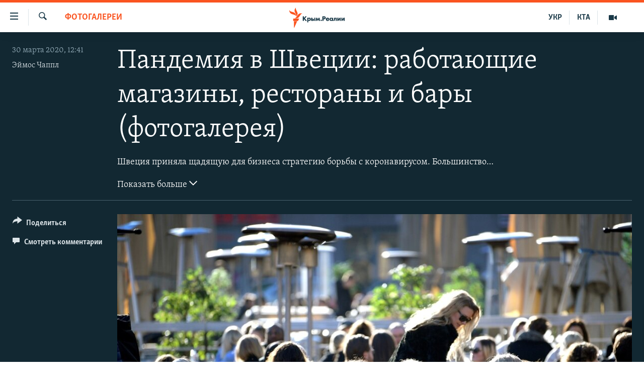

--- FILE ---
content_type: text/html; charset=utf-8
request_url: https://ru.krymr.com/a/photo-pandemiya-v-shwetsii-rabotaiushie-magazini-restorani-i-bari/30517198.html
body_size: 15466
content:

<!DOCTYPE html>
<html lang="ru" dir="ltr" class="no-js">
<head>
<link href="/Content/responsive/RFE/ru-CRI/RFE-ru-CRI.css?&amp;av=0.0.0.0&amp;cb=370" rel="stylesheet"/>
<script src="https://tags.krymr.com/rferl-pangea/prod/utag.sync.js"></script> <script type='text/javascript' src='https://www.youtube.com/iframe_api' async></script>
<link rel="manifest" href="/manifest.json">
<script type="text/javascript">
//a general 'js' detection, must be on top level in <head>, due to CSS performance
document.documentElement.className = "js";
var cacheBuster = "370";
var appBaseUrl = "/";
var imgEnhancerBreakpoints = [0, 144, 256, 408, 650, 1023, 1597];
var isLoggingEnabled = false;
var isPreviewPage = false;
var isLivePreviewPage = false;
if (!isPreviewPage) {
window.RFE = window.RFE || {};
window.RFE.cacheEnabledByParam = window.location.href.indexOf('nocache=1') === -1;
const url = new URL(window.location.href);
const params = new URLSearchParams(url.search);
// Remove the 'nocache' parameter
params.delete('nocache');
// Update the URL without the 'nocache' parameter
url.search = params.toString();
window.history.replaceState(null, '', url.toString());
} else {
window.addEventListener('load', function() {
const links = window.document.links;
for (let i = 0; i < links.length; i++) {
links[i].href = '#';
links[i].target = '_self';
}
})
}
var pwaEnabled = true;
var swCacheDisabled;
</script>
<meta charset="utf-8" />
<title>Пандемия в Швеции: работающие магазины, рестораны и бары (фотогалерея)</title>
<meta name="description" content="В стране работают многие магазины, рестораны и бары, а почти все люди имеют возможность беспрепятственно гулять по улицам." />
<meta name="keywords" content="Новости, Мультимедиа, Фотогалереи, крым реалии, пандемия, корона вирус, короновирус, COVID-19, коронавирус карантин, коронавірус вакцина, коронавірус діти, швеция коронавирус, короновірус, короновірус європа, короновирус европа, коронавірус європа, пандемія" />
<meta name="viewport" content="width=device-width, initial-scale=1.0" />
<meta http-equiv="X-UA-Compatible" content="IE=edge" />
<meta name="robots" content="max-image-preview:large"><meta name="msvalidate.01" content="06EF19F813911814478D52A8EAF58195" />
<meta name="yandex-verification" content="c6d6cc3982c8d473" />
<meta name="google-site-verification" content="iz1aMHZsBgjRN9F870HDdgr4VpDkfmIi7LiIZNcisUQ" />
<meta property="fb:pages" content="283941958441966" />
<link href="https://ru.krymr.com/a/photo-pandemiya-v-shwetsii-rabotaiushie-magazini-restorani-i-bari/30517198.html" rel="canonical" />
<meta name="apple-mobile-web-app-title" content="Крым.Реалии" />
<meta name="apple-mobile-web-app-status-bar-style" content="black" />
<meta name="apple-itunes-app" content="app-id=1561597038, app-argument=//30517198.ltr" />
<meta content="Пандемия в Швеции: работающие магазины, рестораны и бары" property="og:title" />
<meta content="В стране работают многие магазины, рестораны и бары, а почти все люди имеют возможность беспрепятственно гулять по улицам." property="og:description" />
<meta content="article" property="og:type" />
<meta content="https://ru.krymr.com/a/photo-pandemiya-v-shwetsii-rabotaiushie-magazini-restorani-i-bari/30517198.html" property="og:url" />
<meta content="Крым.Реалии" property="og:site_name" />
<meta content="https://www.facebook.com/krymrealii" property="article:publisher" />
<meta content="https://gdb.rferl.org/150d1f61-fdad-479e-8e56-2242304ca72c_w1200_h630.jpg" property="og:image" />
<meta content="1200" property="og:image:width" />
<meta content="630" property="og:image:height" />
<meta content="582979245185328" property="fb:app_id" />
<meta content="Эймос Чаппл" name="Author" />
<meta content="gallery" name="twitter:card" />
<meta content="@krymrealii" name="twitter:site" />
<meta content="https://gdb.rferl.org/150d1f61-fdad-479e-8e56-2242304ca72c_w1200_h630.jpg" name="twitter:image" />
<meta content="Пандемия в Швеции: работающие магазины, рестораны и бары" name="twitter:title" />
<meta content="В стране работают многие магазины, рестораны и бары, а почти все люди имеют возможность беспрепятственно гулять по улицам." name="twitter:description" />
<link rel="amphtml" href="https://ru.krymr.com/amp/photo-pandemiya-v-shwetsii-rabotaiushie-magazini-restorani-i-bari/30517198.html" />
<script type="application/ld+json">{"articleSection":"Фотогалереи","isAccessibleForFree":true,"headline":"Пандемия в Швеции: работающие магазины, рестораны и бары","inLanguage":"ru-CRI","keywords":"Новости, Мультимедиа, Фотогалереи, крым реалии, пандемия, корона вирус, короновирус, COVID-19, коронавирус карантин, коронавірус вакцина, коронавірус діти, швеция коронавирус, короновірус, короновірус європа, короновирус европа, коронавірус європа, пандемія","author":{"@type":"Person","url":"https://ru.krymr.com/author/эймос-чаппл/vtotqp","description":"","image":{"@type":"ImageObject"},"name":"Эймос Чаппл"},"datePublished":"2020-03-30 09:41:00Z","dateModified":"2020-03-30 11:11:17Z","publisher":{"logo":{"width":512,"height":220,"@type":"ImageObject","url":"https://ru.krymr.com/Content/responsive/RFE/ru-CRI/img/logo.png"},"@type":"NewsMediaOrganization","url":"https://ru.krymr.com","sameAs":["https://facebook.com/krymrealii","https://twitter.com/krymrealii","https://www.youtube.com/channel/UCTxc3zFdloSLhqPd6mfIMKA","https://www.instagram.com/krymrealii/","https://t.me/krymrealii","https://soundcloud.com/podcasts-krym-realii"],"name":"Крым.Реалии","alternateName":"Крым Реалии"},"@context":"https://schema.org","@type":"NewsArticle","mainEntityOfPage":"https://ru.krymr.com/a/photo-pandemiya-v-shwetsii-rabotaiushie-magazini-restorani-i-bari/30517198.html","url":"https://ru.krymr.com/a/photo-pandemiya-v-shwetsii-rabotaiushie-magazini-restorani-i-bari/30517198.html","description":"В стране работают многие магазины, рестораны и бары, а почти все люди имеют возможность беспрепятственно гулять по улицам.","image":{"width":1080,"height":608,"@type":"ImageObject","url":"https://gdb.rferl.org/150d1f61-fdad-479e-8e56-2242304ca72c_w1080_h608.jpg"},"name":"Пандемия в Швеции: работающие магазины, рестораны и бары (фотогалерея)"}</script>
<script src="/Scripts/responsive/infographics.b?v=dVbZ-Cza7s4UoO3BqYSZdbxQZVF4BOLP5EfYDs4kqEo1&amp;av=0.0.0.0&amp;cb=370"></script>
<script src="/Scripts/responsive/loader.b?v=Q26XNwrL6vJYKjqFQRDnx01Lk2pi1mRsuLEaVKMsvpA1&amp;av=0.0.0.0&amp;cb=370"></script>
<link rel="icon" type="image/svg+xml" href="/Content/responsive/RFE/img/webApp/favicon.svg" />
<link rel="alternate icon" href="/Content/responsive/RFE/img/webApp/favicon.ico" />
<link rel="mask-icon" color="#ea6903" href="/Content/responsive/RFE/img/webApp/favicon_safari.svg" />
<link rel="apple-touch-icon" sizes="152x152" href="/Content/responsive/RFE/img/webApp/ico-152x152.png" />
<link rel="apple-touch-icon" sizes="144x144" href="/Content/responsive/RFE/img/webApp/ico-144x144.png" />
<link rel="apple-touch-icon" sizes="114x114" href="/Content/responsive/RFE/img/webApp/ico-114x114.png" />
<link rel="apple-touch-icon" sizes="72x72" href="/Content/responsive/RFE/img/webApp/ico-72x72.png" />
<link rel="apple-touch-icon-precomposed" href="/Content/responsive/RFE/img/webApp/ico-57x57.png" />
<link rel="icon" sizes="192x192" href="/Content/responsive/RFE/img/webApp/ico-192x192.png" />
<link rel="icon" sizes="128x128" href="/Content/responsive/RFE/img/webApp/ico-128x128.png" />
<meta name="msapplication-TileColor" content="#ffffff" />
<meta name="msapplication-TileImage" content="/Content/responsive/RFE/img/webApp/ico-144x144.png" />
<link rel="preload" href="/Content/responsive/fonts/Skolar-Lt_Cyrl_v2.4.woff" type="font/woff" as="font" crossorigin="anonymous" />
<link rel="alternate" type="application/rss+xml" title="RFE/RL - Top Stories [RSS]" href="/api/" />
<link rel="sitemap" type="application/rss+xml" href="/sitemap.xml" />
</head>
<body class=" nav-no-loaded cc_theme pg-media pg-photoblog js-category-to-nav nojs-images ">
<script type="text/javascript" >
var analyticsData = {url:"https://ru.krymr.com/a/photo-pandemiya-v-shwetsii-rabotaiushie-magazini-restorani-i-bari/30517198.html",property_id:"507",article_uid:"30517198",page_title:"Пандемия в Швеции: работающие магазины, рестораны и бары (фотогалерея)",page_type:"photo gallery",content_type:"photo",subcontent_type:"photo gallery",last_modified:"2020-03-30 11:11:17Z",pub_datetime:"2020-03-30 09:41:00Z",pub_year:"2020",pub_month:"03",pub_day:"30",pub_hour:"09",pub_weekday:"Monday",section:"фотогалереи",english_section:"photogallery",byline:"Эймос Чаппл",categories:"news-ru,multimedia,photogallery",tags:"крым реалии;пандемия;корона вирус;короновирус;covid-19;коронавирус карантин;коронавірус вакцина;коронавірус діти;швеция коронавирус;короновірус;короновірус європа;короновирус европа;коронавірус європа;пандемія",domain:"ru.krymr.com",language:"Russian",language_service:"RFERL Crimea",platform:"web",copied:"yes",copied_article:"30513267|8|English|2020-03-27",copied_title:"Sweden Plots Controversial Course As Life Goes On Largely Unchanged Amid Pandemic",runs_js:"Yes",cms_release:"8.44.0.0.370",enviro_type:"prod",slug:"photo-pandemiya-v-shwetsii-rabotaiushie-magazini-restorani-i-bari",entity:"RFE",short_language_service:"CRI",platform_short:"W",page_name:"Пандемия в Швеции: работающие магазины, рестораны и бары (фотогалерея)"};
</script>
<noscript><iframe src="https://www.googletagmanager.com/ns.html?id=GTM-WXZBPZ" height="0" width="0" style="display:none;visibility:hidden"></iframe></noscript><script type="text/javascript" data-cookiecategory="analytics">
var gtmEventObject = Object.assign({}, analyticsData, {event: 'page_meta_ready'});window.dataLayer = window.dataLayer || [];window.dataLayer.push(gtmEventObject);
if (top.location === self.location) { //if not inside of an IFrame
var renderGtm = "true";
if (renderGtm === "true") {
(function(w,d,s,l,i){w[l]=w[l]||[];w[l].push({'gtm.start':new Date().getTime(),event:'gtm.js'});var f=d.getElementsByTagName(s)[0],j=d.createElement(s),dl=l!='dataLayer'?'&l='+l:'';j.async=true;j.src='//www.googletagmanager.com/gtm.js?id='+i+dl;f.parentNode.insertBefore(j,f);})(window,document,'script','dataLayer','GTM-WXZBPZ');
}
}
</script>
<!--Analytics tag js version start-->
<script type="text/javascript" data-cookiecategory="analytics">
var utag_data = Object.assign({}, analyticsData, {});
if(typeof(TealiumTagFrom)==='function' && typeof(TealiumTagSearchKeyword)==='function') {
var utag_from=TealiumTagFrom();var utag_searchKeyword=TealiumTagSearchKeyword();
if(utag_searchKeyword!=null && utag_searchKeyword!=='' && utag_data["search_keyword"]==null) utag_data["search_keyword"]=utag_searchKeyword;if(utag_from!=null && utag_from!=='') utag_data["from"]=TealiumTagFrom();}
if(window.top!== window.self&&utag_data.page_type==="snippet"){utag_data.page_type = 'iframe';}
try{if(window.top!==window.self&&window.self.location.hostname===window.top.location.hostname){utag_data.platform = 'self-embed';utag_data.platform_short = 'se';}}catch(e){if(window.top!==window.self&&window.self.location.search.includes("platformType=self-embed")){utag_data.platform = 'cross-promo';utag_data.platform_short = 'cp';}}
(function(a,b,c,d){ a="https://tags.krymr.com/rferl-pangea/prod/utag.js"; b=document;c="script";d=b.createElement(c);d.src=a;d.type="text/java"+c;d.async=true; a=b.getElementsByTagName(c)[0];a.parentNode.insertBefore(d,a); })();
</script>
<!--Analytics tag js version end-->
<!-- Analytics tag management NoScript -->
<noscript>
<img style="position: absolute; border: none;" src="https://ssc.krymr.com/b/ss/bbgprod,bbgentityrferl/1/G.4--NS/395852498?pageName=rfe%3acri%3aw%3aphoto%20gallery%3a%d0%9f%d0%b0%d0%bd%d0%b4%d0%b5%d0%bc%d0%b8%d1%8f%20%d0%b2%20%d0%a8%d0%b2%d0%b5%d1%86%d0%b8%d0%b8%3a%20%d1%80%d0%b0%d0%b1%d0%be%d1%82%d0%b0%d1%8e%d1%89%d0%b8%d0%b5%20%d0%bc%d0%b0%d0%b3%d0%b0%d0%b7%d0%b8%d0%bd%d1%8b%2c%20%d1%80%d0%b5%d1%81%d1%82%d0%be%d1%80%d0%b0%d0%bd%d1%8b%20%d0%b8%20%d0%b1%d0%b0%d1%80%d1%8b%20%28%d1%84%d0%be%d1%82%d0%be%d0%b3%d0%b0%d0%bb%d0%b5%d1%80%d0%b5%d1%8f%29&amp;c6=%d0%9f%d0%b0%d0%bd%d0%b4%d0%b5%d0%bc%d0%b8%d1%8f%20%d0%b2%20%d0%a8%d0%b2%d0%b5%d1%86%d0%b8%d0%b8%3a%20%d1%80%d0%b0%d0%b1%d0%be%d1%82%d0%b0%d1%8e%d1%89%d0%b8%d0%b5%20%d0%bc%d0%b0%d0%b3%d0%b0%d0%b7%d0%b8%d0%bd%d1%8b%2c%20%d1%80%d0%b5%d1%81%d1%82%d0%be%d1%80%d0%b0%d0%bd%d1%8b%20%d0%b8%20%d0%b1%d0%b0%d1%80%d1%8b%20%28%d1%84%d0%be%d1%82%d0%be%d0%b3%d0%b0%d0%bb%d0%b5%d1%80%d0%b5%d1%8f%29&amp;v36=8.44.0.0.370&amp;v6=D=c6&amp;g=https%3a%2f%2fru.krymr.com%2fa%2fphoto-pandemiya-v-shwetsii-rabotaiushie-magazini-restorani-i-bari%2f30517198.html&amp;c1=D=g&amp;v1=D=g&amp;events=event1&amp;c16=rferl%20crimea&amp;v16=D=c16&amp;c5=photogallery&amp;v5=D=c5&amp;ch=%d0%a4%d0%be%d1%82%d0%be%d0%b3%d0%b0%d0%bb%d0%b5%d1%80%d0%b5%d0%b8&amp;c15=russian&amp;v15=D=c15&amp;c4=photo&amp;v4=D=c4&amp;c14=30517198&amp;v14=D=c14&amp;v20=no&amp;c17=web&amp;v17=D=c17&amp;mcorgid=518abc7455e462b97f000101%40adobeorg&amp;server=ru.krymr.com&amp;pageType=D=c4&amp;ns=bbg&amp;v29=D=server&amp;v25=rfe&amp;v30=507&amp;v105=D=User-Agent " alt="analytics" width="1" height="1" /></noscript>
<!-- End of Analytics tag management NoScript -->
<!--*** Accessibility links - For ScreenReaders only ***-->
<section>
<div class="sr-only">
<h2>Доступность ссылки</h2>
<ul>
<li><a href="#content" data-disable-smooth-scroll="1">Вернуться к основному содержанию</a></li>
<li><a href="#navigation" data-disable-smooth-scroll="1">Вернутся к главной навигации</a></li>
<li><a href="#txtHeaderSearch" data-disable-smooth-scroll="1">Вернутся к поиску</a></li>
</ul>
</div>
</section>
<div dir="ltr">
<div id="page">
<aside>
<div class="c-lightbox overlay-modal">
<div class="c-lightbox__intro">
<h2 class="c-lightbox__intro-title"></h2>
<button class="btn btn--rounded c-lightbox__btn c-lightbox__intro-next" title="Следующий">
<span class="ico ico--rounded ico-chevron-forward"></span>
<span class="sr-only">Следующий</span>
</button>
</div>
<div class="c-lightbox__nav">
<button class="btn btn--rounded c-lightbox__btn c-lightbox__btn--close" title="Закрыть">
<span class="ico ico--rounded ico-close"></span>
<span class="sr-only">Закрыть</span>
</button>
<button class="btn btn--rounded c-lightbox__btn c-lightbox__btn--prev" title="Предыдущий">
<span class="ico ico--rounded ico-chevron-backward"></span>
<span class="sr-only">Предыдущий</span>
</button>
<button class="btn btn--rounded c-lightbox__btn c-lightbox__btn--next" title="Следующий">
<span class="ico ico--rounded ico-chevron-forward"></span>
<span class="sr-only">Следующий</span>
</button>
</div>
<div class="c-lightbox__content-wrap">
<figure class="c-lightbox__content">
<span class="c-spinner c-spinner--lightbox">
<img src="/Content/responsive/img/player-spinner.png"
alt="пожалуйста, подождите"
title="пожалуйста, подождите" />
</span>
<div class="c-lightbox__img">
<div class="thumb">
<img src="" alt="" />
</div>
</div>
<figcaption>
<div class="c-lightbox__info c-lightbox__info--foot">
<span class="c-lightbox__counter"></span>
<span class="caption c-lightbox__caption"></span>
</div>
</figcaption>
</figure>
</div>
<div class="hidden">
<div class="content-advisory__box content-advisory__box--lightbox">
<span class="content-advisory__box-text">Это фото содержит потенциально неприемлемые материалы, которые могут показаться людям неприятными или оскорбительными.</span>
<button class="btn btn--transparent content-advisory__box-btn m-t-md" value="text" type="button">
<span class="btn__text">
Нажмите, чтобы открыть
</span>
</button>
</div>
</div>
</div>
<div class="print-dialogue">
<div class="container">
<h3 class="print-dialogue__title section-head">Print Options:</h3>
<div class="print-dialogue__opts">
<ul class="print-dialogue__opt-group">
<li class="form__group form__group--checkbox">
<input class="form__check " id="checkboxImages" name="checkboxImages" type="checkbox" checked="checked" />
<label for="checkboxImages" class="form__label m-t-md">Images</label>
</li>
<li class="form__group form__group--checkbox">
<input class="form__check " id="checkboxMultimedia" name="checkboxMultimedia" type="checkbox" checked="checked" />
<label for="checkboxMultimedia" class="form__label m-t-md">Multimedia</label>
</li>
</ul>
<ul class="print-dialogue__opt-group">
<li class="form__group form__group--checkbox">
<input class="form__check " id="checkboxEmbedded" name="checkboxEmbedded" type="checkbox" checked="checked" />
<label for="checkboxEmbedded" class="form__label m-t-md">Embedded Content</label>
</li>
<li class="form__group form__group--checkbox">
<input class="form__check " id="checkboxComments" name="checkboxComments" type="checkbox" />
<label for="checkboxComments" class="form__label m-t-md"> Comments</label>
</li>
</ul>
</div>
<div class="print-dialogue__buttons">
<button class="btn btn--secondary close-button" type="button" title="Отменить">
<span class="btn__text ">Отменить</span>
</button>
<button class="btn btn-cust-print m-l-sm" type="button" title="Печать">
<span class="btn__text ">Печать</span>
</button>
</div>
</div>
</div>
<div class="ctc-message pos-fix">
<div class="ctc-message__inner">Ссылка скопирована!</div>
</div>
</aside>
<div class="hdr-20 hdr-20--big">
<div class="hdr-20__inner">
<div class="hdr-20__max pos-rel">
<div class="hdr-20__side hdr-20__side--primary d-flex">
<label data-for="main-menu-ctrl" data-switcher-trigger="true" data-switch-target="main-menu-ctrl" class="burger hdr-trigger pos-rel trans-trigger" data-trans-evt="click" data-trans-id="menu">
<span class="ico ico-close hdr-trigger__ico hdr-trigger__ico--close burger__ico burger__ico--close"></span>
<span class="ico ico-menu hdr-trigger__ico hdr-trigger__ico--open burger__ico burger__ico--open"></span>
</label>
<div class="menu-pnl pos-fix trans-target" data-switch-target="main-menu-ctrl" data-trans-id="menu">
<div class="menu-pnl__inner">
<nav class="main-nav menu-pnl__item menu-pnl__item--first">
<ul class="main-nav__list accordeon" data-analytics-tales="false" data-promo-name="link" data-location-name="nav,secnav">
<li class="main-nav__item">
<a class="main-nav__item-name main-nav__item-name--link" href="/p/6186.html" title="НОВОСТИ" data-item-name="news" >НОВОСТИ</a>
</li>
<li class="main-nav__item accordeon__item" data-switch-target="menu-item-4564">
<label class="main-nav__item-name main-nav__item-name--label accordeon__control-label" data-switcher-trigger="true" data-for="menu-item-4564">
СПЕЦПРОЕКТЫ
<span class="ico ico-chevron-down main-nav__chev"></span>
</label>
<div class="main-nav__sub-list">
<a class="main-nav__item-name main-nav__item-name--link main-nav__item-name--sub" href="https://ru.krymr.com/a/gruz-200-krym/33244443.html" title="Груз 200" >Груз 200</a>
<a class="main-nav__item-name main-nav__item-name--link main-nav__item-name--sub" href="https://www.radiosvoboda.org/a/crimea-military-bases-map/32397787.html?lang=ru" title="Карта военных объектов Крыма" >Карта военных объектов Крыма</a>
<a class="main-nav__item-name main-nav__item-name--link main-nav__item-name--sub" href="https://ru.krymr.com/p/10606.html" title="11 лет оккупации крыма. 11 историй сопротивления" >11 лет оккупации крыма. 11 историй сопротивления</a>
</div>
</li>
<li class="main-nav__item">
<a class="main-nav__item-name main-nav__item-name--link" href="/z/22224" title="ВОДА" data-item-name="crimea-water" >ВОДА</a>
</li>
<li class="main-nav__item">
<a class="main-nav__item-name main-nav__item-name--link" href="/p/7213.html" title="ИСТОРИЯ" data-item-name="history-crimea" >ИСТОРИЯ</a>
</li>
<li class="main-nav__item accordeon__item" data-switch-target="menu-item-1460">
<label class="main-nav__item-name main-nav__item-name--label accordeon__control-label" data-switcher-trigger="true" data-for="menu-item-1460">
ЕЩЕ
<span class="ico ico-chevron-down main-nav__chev"></span>
</label>
<div class="main-nav__sub-list">
<a class="main-nav__item-name main-nav__item-name--link main-nav__item-name--sub" href="/z/20287" title="Интерактив" data-item-name="v_detalyah" >Интерактив</a>
<a class="main-nav__item-name main-nav__item-name--link main-nav__item-name--sub" href="/z/19990" title="Инфографика" data-item-name="inphographics" >Инфографика</a>
<a class="main-nav__item-name main-nav__item-name--link main-nav__item-name--sub" href="https://ru.krymr.com/z/20127" title="Телепроект Крым.Реалии" >Телепроект Крым.Реалии</a>
<a class="main-nav__item-name main-nav__item-name--link main-nav__item-name--sub" href="/z/17360" title="Советы правозащитников" data-item-name="human-rights-advise" >Советы правозащитников</a>
<a class="main-nav__item-name main-nav__item-name--link main-nav__item-name--sub" href="/z/19746" title="Пропавшие без вести" data-item-name="crimea-missing" >Пропавшие без вести</a>
<a class="main-nav__item-name main-nav__item-name--link main-nav__item-name--sub" href="/a/28146624.html" title="Победителей не судят?" >Победителей не судят?</a>
<a class="main-nav__item-name main-nav__item-name--link main-nav__item-name--sub" href="/a/27575494.html" title="Крым.Непокоренный" >Крым.Непокоренный</a>
<a class="main-nav__item-name main-nav__item-name--link main-nav__item-name--sub" href="/z/17510" title="Elifbe" data-item-name="elifbe-ru" >Elifbe</a>
<a class="main-nav__item-name main-nav__item-name--link main-nav__item-name--sub" href="/z/17000" title="Украинская проблема Крыма" data-item-name="ukrainian-problems-ru" >Украинская проблема Крыма</a>
</div>
</li>
<li class="main-nav__item">
<a class="main-nav__item-name main-nav__item-name--link" href="https://www.radiosvoboda.org" title="Радіо Свобода" target="_blank" rel="noopener">Радіо Свобода</a>
</li>
<li class="main-nav__item">
<a class="main-nav__item-name main-nav__item-name--link" href="/p/8517.html" title="Как обойти блокировку" data-item-name="block" >Как обойти блокировку</a>
</li>
</ul>
</nav>
<div class="menu-pnl__item">
<a href="https://ua.krymr.com" class="menu-pnl__item-link" alt="Українською">Українською</a>
<a href="https://ktat.krymr.com" class="menu-pnl__item-link" alt="Qırımtatar">Qırımtatar</a>
</div>
<div class="menu-pnl__item menu-pnl__item--social">
<h5 class="menu-pnl__sub-head">Присоединяйтесь!</h5>
<a href="https://facebook.com/krymrealii" title="Мы в Facebook" data-analytics-text="follow_on_facebook" class="btn btn--rounded btn--social-inverted menu-pnl__btn js-social-btn btn-facebook" target="_blank" rel="noopener">
<span class="ico ico-facebook-alt ico--rounded"></span>
</a>
<a href="https://twitter.com/krymrealii" title="Мы в Twitter" data-analytics-text="follow_on_twitter" class="btn btn--rounded btn--social-inverted menu-pnl__btn js-social-btn btn-twitter" target="_blank" rel="noopener">
<span class="ico ico-twitter ico--rounded"></span>
</a>
<a href="https://www.youtube.com/channel/UCTxc3zFdloSLhqPd6mfIMKA" title="Присоединяйтесь в Youtube" data-analytics-text="follow_on_youtube" class="btn btn--rounded btn--social-inverted menu-pnl__btn js-social-btn btn-youtube" target="_blank" rel="noopener">
<span class="ico ico-youtube ico--rounded"></span>
</a>
<a href="https://www.instagram.com/krymrealii/" title="Крым.Реалии в Instagram" data-analytics-text="follow_on_instagram" class="btn btn--rounded btn--social-inverted menu-pnl__btn js-social-btn btn-instagram" target="_blank" rel="noopener">
<span class="ico ico-instagram ico--rounded"></span>
</a>
<a href="https://news.google.com/publications/CAAqBwgKMPmikQsw1uilAw" title="Follow us on Google News" data-analytics-text="follow_on_google_news" class="btn btn--rounded btn--social-inverted menu-pnl__btn js-social-btn btn-g-news" target="_blank" rel="noopener">
<span class="ico ico-google-news ico--rounded"></span>
</a>
<a href="https://t.me/krymrealii" title="Мы в Telegram" data-analytics-text="follow_on_telegram" class="btn btn--rounded btn--social-inverted menu-pnl__btn js-social-btn btn-telegram" target="_blank" rel="noopener">
<span class="ico ico-telegram ico--rounded"></span>
</a>
</div>
<div class="menu-pnl__item">
<a href="/navigation/allsites" class="menu-pnl__item-link">
<span class="ico ico-languages "></span>
Все сайты RFE/RL
</a>
</div>
</div>
</div>
<label data-for="top-search-ctrl" data-switcher-trigger="true" data-switch-target="top-search-ctrl" class="top-srch-trigger hdr-trigger">
<span class="ico ico-close hdr-trigger__ico hdr-trigger__ico--close top-srch-trigger__ico top-srch-trigger__ico--close"></span>
<span class="ico ico-search hdr-trigger__ico hdr-trigger__ico--open top-srch-trigger__ico top-srch-trigger__ico--open"></span>
</label>
<div class="srch-top srch-top--in-header" data-switch-target="top-search-ctrl">
<div class="container">
<form action="/s" class="srch-top__form srch-top__form--in-header" id="form-topSearchHeader" method="get" role="search"><label for="txtHeaderSearch" class="sr-only">Искать</label>
<input type="text" id="txtHeaderSearch" name="k" placeholder="текст для поиска..." accesskey="s" value="" class="srch-top__input analyticstag-event" onkeydown="if (event.keyCode === 13) { FireAnalyticsTagEventOnSearch('search', $dom.get('#txtHeaderSearch')[0].value) }" />
<button title="Искать" type="submit" class="btn btn--top-srch analyticstag-event" onclick="FireAnalyticsTagEventOnSearch('search', $dom.get('#txtHeaderSearch')[0].value) ">
<span class="ico ico-search"></span>
</button></form>
</div>
</div>
<a href="/" class="main-logo-link">
<img src="/Content/responsive/RFE/ru-CRI/img/logo-compact.svg" class="main-logo main-logo--comp" alt="site logo">
<img src="/Content/responsive/RFE/ru-CRI/img/logo.svg" class="main-logo main-logo--big" alt="site logo">
</a>
</div>
<div class="hdr-20__side hdr-20__side--secondary d-flex">
<a href="/z/16909" title="Мультимедиа" class="hdr-20__secondary-item" data-item-name="video">
<span class="ico ico-video hdr-20__secondary-icon"></span>
</a>
<a href="https://ktat.krymr.com/" title="КТА" class="hdr-20__secondary-item hdr-20__secondary-item--lang" data-item-name="satellite">
КТА
</a>
<a href="https://ua.krymr.com/" title="УКР" class="hdr-20__secondary-item hdr-20__secondary-item--lang" data-item-name="satellite">
УКР
</a>
<a href="/s" title="Искать" class="hdr-20__secondary-item hdr-20__secondary-item--search" data-item-name="search">
<span class="ico ico-search hdr-20__secondary-icon hdr-20__secondary-icon--search"></span>
</a>
<div class="srch-bottom">
<form action="/s" class="srch-bottom__form d-flex" id="form-bottomSearch" method="get" role="search"><label for="txtSearch" class="sr-only">Искать</label>
<input type="search" id="txtSearch" name="k" placeholder="текст для поиска..." accesskey="s" value="" class="srch-bottom__input analyticstag-event" onkeydown="if (event.keyCode === 13) { FireAnalyticsTagEventOnSearch('search', $dom.get('#txtSearch')[0].value) }" />
<button title="Искать" type="submit" class="btn btn--bottom-srch analyticstag-event" onclick="FireAnalyticsTagEventOnSearch('search', $dom.get('#txtSearch')[0].value) ">
<span class="ico ico-search"></span>
</button></form>
</div>
</div>
<img src="/Content/responsive/RFE/ru-CRI/img/logo-print.gif" class="logo-print" alt="site logo">
<img src="/Content/responsive/RFE/ru-CRI/img/logo-print_color.png" class="logo-print logo-print--color" alt="site logo">
</div>
</div>
</div>
<script>
if (document.body.className.indexOf('pg-home') > -1) {
var nav2In = document.querySelector('.hdr-20__inner');
var nav2Sec = document.querySelector('.hdr-20__side--secondary');
var secStyle = window.getComputedStyle(nav2Sec);
if (nav2In && window.pageYOffset < 150 && secStyle['position'] !== 'fixed') {
nav2In.classList.add('hdr-20__inner--big')
}
}
</script>
<div class="c-hlights c-hlights--breaking c-hlights--no-item" data-hlight-display="mobile,desktop">
<div class="c-hlights__wrap container p-0">
<div class="c-hlights__nav">
<a role="button" href="#" title="Предыдущий">
<span class="ico ico-chevron-backward m-0"></span>
<span class="sr-only">Предыдущий</span>
</a>
<a role="button" href="#" title="Следующий">
<span class="ico ico-chevron-forward m-0"></span>
<span class="sr-only">Следующий</span>
</a>
</div>
<span class="c-hlights__label">
<span class="">Новость часа</span>
<span class="switcher-trigger">
<label data-for="more-less-1" data-switcher-trigger="true" class="switcher-trigger__label switcher-trigger__label--more p-b-0" title="Показать больше">
<span class="ico ico-chevron-down"></span>
</label>
<label data-for="more-less-1" data-switcher-trigger="true" class="switcher-trigger__label switcher-trigger__label--less p-b-0" title="Скрыть">
<span class="ico ico-chevron-up"></span>
</label>
</span>
</span>
<ul class="c-hlights__items switcher-target" data-switch-target="more-less-1">
</ul>
</div>
</div> <div id="content">
<div class="media-container">
<div class="container">
<div class="hdr-container row">
<div class="col-category col-xs-12 col-md-2 pull-left"> <div class="category js-category">
<a class="" href="/z/16911">Фотогалереи</a> </div>
</div><div class="col-title col-xs-12 col-md-10 pull-right"> <h1 class="">
Пандемия в Швеции: работающие магазины, рестораны и бары (фотогалерея)
</h1>
</div><div class="col-publishing-details col-xs-12 col-sm-12 col-md-2 pull-left"> <div class="publishing-details ">
<div class="published">
<span class="date" >
<time pubdate="pubdate" datetime="2020-03-30T12:41:00+02:00">
30 марта 2020, 12:41
</time>
</span>
</div>
<div class="links">
<ul class="links__list links__list--column">
<li class="links__item">
<a class="links__item-link" href="/author/эймос-чаппл/vtotqp" title="Эймос Чаппл">Эймос Чаппл</a>
</li>
</ul>
</div>
</div>
</div><div class="col-title col-xs-12 col-md-10 pull-right content-offset"> <div id="article-content">
<div class="wsw switcher-target switcher-target--inline" data-switch-target="more-less-30517198">
Швеция приняла щадящую для бизнеса стратегию борьбы с коронавирусом. Большинство магазинов, школ, баров и ресторанов в стране остаются открытыми. Не работают средние школы и университеты. Также власти Швеции запретили митинги с участием более 50 человек.<br />
<br />
Тем временем в остальной Европе закрыты многие предприятия и заведения, а всех граждан призывают оставаться дома.<br />
<br />
В Германии запрещены собрания более двух людей, чешская полиция может оштрафовать тех, кто не носит маски, а полиция в Италии и Армении патрулирует улицы с призывом оставаться дома.
</div>
<div class="switcher-trigger ">
<label data-for="more-less-30517198" data-switcher-trigger="true" class="switcher-trigger__label switcher-trigger__label--more" title="Показать больше">
Показать больше
<span class="ico ico-chevron-down"></span>
</label>
<label data-for="more-less-30517198" data-switcher-trigger="true" class="switcher-trigger__label switcher-trigger__label--less" title="Скрыть">
Скрыть
<span class="ico ico-chevron-up"></span>
</label>
</div>
</div>
</div><div class="col-lg-12 separator"> <div class="separator">
<hr class="title-line" />
</div>
</div>
<div class="col-multimedia col-xs-12 col-md-10 pull-right">
<div id="galleryItems">
<figure class="media-pholder gallery-item js-media-expand">
<div class="img-wrap img-wrap--gallery">
<div class="thumb">
<img src="https://gdb.rferl.org/8a25b32c-387a-44ac-8fea-f22135bb2d61_w1024_q10_s.jpg" alt="Шведы на залитой солнцем открытой терассе ресторана в Стокгольме, 26 марта" class="img-wrap--gallery" />
</div>
</div>
<figcaption>
<div class="img-desc img-desc--inverted d-flex">
<span class="img-number">1</span>
<span class="caption caption--inverted">Шведы на залитой солнцем открытой терассе ресторана в Стокгольме, 26 марта</span>
</div>
</figcaption>
</figure>
<figure class="media-pholder gallery-item js-media-expand">
<div class="img-wrap img-wrap--gallery">
<div class="thumb">
<img src="https://gdb.rferl.org/6c349c35-d708-4fdb-958c-39ec950d55c6_w1024_q10_s.jpg" alt="Местные жители пьют пиво в одном из пабов в центре Стокгольма, 23 марта" class="img-wrap--gallery" />
</div>
</div>
<figcaption>
<div class="img-desc img-desc--inverted d-flex">
<span class="img-number">2</span>
<span class="caption caption--inverted">Местные жители пьют пиво в одном из пабов в центре Стокгольма, 23 марта</span>
</div>
</figcaption>
</figure>
<figure class="media-pholder gallery-item js-media-expand">
<div class="img-wrap img-wrap--gallery">
<div class="thumb">
<img src="https://gdb.rferl.org/6c5d38de-74c8-461a-932b-1ce179a1ae43_w1024_q10_s.jpg" alt="Патруль солдат Королевской гвардии Швеции возле дворца в Стокгольме, 25 марта" class="img-wrap--gallery" />
</div>
</div>
<figcaption>
<div class="img-desc img-desc--inverted d-flex">
<span class="img-number">3</span>
<span class="caption caption--inverted">Патруль солдат Королевской гвардии Швеции возле дворца в Стокгольме, 25 марта</span>
</div>
</figcaption>
</figure>
<figure class="media-pholder gallery-item js-media-expand">
<div class="img-wrap img-wrap--gallery">
<div class="thumb">
<img src="https://gdb.rferl.org/ad967024-613f-48d6-9822-f63f4a27ddbc_w1024_q10_s.jpg" alt="Пешеходный квартал с бутиками в Стокгольме, 24 марта" class="img-wrap--gallery" />
</div>
</div>
<figcaption>
<div class="img-desc img-desc--inverted d-flex">
<span class="img-number">4</span>
<span class="caption caption--inverted">Пешеходный квартал с бутиками в Стокгольме, 24 марта</span>
</div>
</figcaption>
</figure>
<figure class="media-pholder gallery-item js-media-expand">
<div class="img-wrap img-wrap--gallery">
<div class="thumb">
<img src="https://gdb.rferl.org/fae721f9-2a0b-46e0-af50-374096a92c5d_w1024_q10_s.jpg" alt="Женщина делает селфи под вишней в Стокгольме, 22 марта. Стратегия борьбы с COVID-19 в Швеции заключается в защите пожилых людей. Правительство рекомендует оставаться дома тем, кто старше 70 лет или входят в группы высокого риска. Для остальной части населения рекомендуется работать из дома, если это возможно, соблюдать дистанцию и оставаться дома при плохом самочувствии" class="img-wrap--gallery" />
</div>
</div>
<figcaption>
<div class="img-desc img-desc--inverted d-flex">
<span class="img-number">5</span>
<span class="caption caption--inverted">Женщина делает селфи под вишней в Стокгольме, 22 марта.<br />
<br />
Стратегия борьбы с COVID-19 в Швеции заключается в защите пожилых людей. Правительство рекомендует оставаться дома тем, кто старше 70 лет или входят в группы высокого риска. Для остальной части населения рекомендуется работать из дома, если это возможно, соблюдать дистанцию и оставаться дома при плохом самочувствии</span>
</div>
</figcaption>
</figure>
<figure class="media-pholder gallery-item js-media-expand">
<div class="img-wrap img-wrap--gallery">
<div class="thumb">
<img src="https://gdb.rferl.org/abb327cd-ba5b-4ef1-b01f-e8f0f8136f80_w1024_q10_s.jpg" alt="Вывеска у стокгольмского бара, 27 марта. Начальные школы правительство решило оставить открытыми. В поддержку такого решения выступил государственный&amp;nbsp;эпидемиолог Швеции Андерс Тегнелл. Он заявил, что закрытие школ будет означать, что дети будут смешиваться с большим количеством других людей, поэтому это увеличивает риск распространения инфекции, включая пожилых людей" class="img-wrap--gallery" />
</div>
</div>
<figcaption>
<div class="img-desc img-desc--inverted d-flex">
<span class="img-number">6</span>
<span class="caption caption--inverted">Вывеска у стокгольмского бара, 27 марта.<br />
<br />
Начальные школы правительство решило оставить открытыми. В поддержку такого решения выступил государственный&nbsp;эпидемиолог Швеции Андерс Тегнелл. Он заявил, что закрытие школ будет означать, что дети будут смешиваться с большим количеством других людей, поэтому это увеличивает риск распространения инфекции, включая пожилых людей</span>
</div>
</figcaption>
</figure>
<figure class="media-pholder gallery-item js-media-expand">
<div class="img-wrap img-wrap--gallery">
<div class="thumb">
<img src="https://gdb.rferl.org/321cacf1-0dca-43d3-be4b-b9ff3aeb59b5_w1024_q10_s.jpg" alt="Бар в Стокгольме, 25 марта. Некоторые эксперты в Швеции подвергли критике такой подход властей к борьбе с пандемией. Фредрик Элг, профессор вирусологии в Университете Умео (один из крупнейших в Швеции), заявил, что предпочел бы, чтобы в Стокгольме ввели карантин: &amp;laquo;Мы&amp;nbsp;&amp;ndash; практически единственная страна в мире, которая не делает все возможное, чтобы обуздать инфекцию&amp;raquo;,&amp;nbsp;&amp;ndash; сказал он" class="img-wrap--gallery" />
</div>
</div>
<figcaption>
<div class="img-desc img-desc--inverted d-flex">
<span class="img-number">7</span>
<span class="caption caption--inverted">Бар в Стокгольме, 25 марта.<br />
<br />
Некоторые эксперты в Швеции подвергли критике такой подход властей к борьбе с пандемией. Фредрик Элг, профессор вирусологии в Университете Умео (один из крупнейших в Швеции), заявил, что предпочел бы, чтобы в Стокгольме ввели карантин: &laquo;Мы&nbsp;&ndash; практически единственная страна в мире, которая не делает все возможное, чтобы обуздать инфекцию&raquo;,&nbsp;&ndash; сказал он</span>
</div>
</figcaption>
</figure>
<figure class="media-pholder gallery-item js-media-expand">
<div class="img-wrap img-wrap--gallery">
<div class="thumb">
<img src="https://gdb.rferl.org/2e01c5ba-59ae-4faa-946d-6d3bbd907f29_w1024_q10_s.jpg" alt="Ресторан в Стокгольме, 25 марта. Некоторые страны, включая Великобританию, первоначально предпочитали обойтись ограничениями сродни шведским. Но они изменили стратегию после резкого роста смертности от COVID-19" class="img-wrap--gallery" />
</div>
</div>
<figcaption>
<div class="img-desc img-desc--inverted d-flex">
<span class="img-number">8</span>
<span class="caption caption--inverted">Ресторан в Стокгольме, 25 марта.<br />
<br />
Некоторые страны, включая Великобританию, первоначально предпочитали обойтись ограничениями сродни шведским. Но они изменили стратегию после резкого роста смертности от COVID-19</span>
</div>
</figcaption>
</figure>
<figure class="media-pholder gallery-item js-media-expand">
<div class="img-wrap img-wrap--gallery">
<div class="thumb">
<img src="https://gdb.rferl.org/afb0657f-9c44-49af-b0a7-eb509e051b95_w1024_q10_s.jpg" alt="Полевой госпиталь с дополнительными койками для пациентов с COVID-19 в Гетеборге, что на западе Швеции. Из 10-миллионного населения Швеции зарегистрировано более трех тысяч случаев заболевания COVID-19, 92&amp;nbsp;&amp;ndash; со смертельным исходом. Соседняя Дания закрыла школы и многие предприятия, там запрещено собираться более 10 людям. По состоянию на 27 марта там зарегистрировано более двух тысяч случаев заболевания коронавирусом, 52 &amp;ndash; со смертельным исходом. Население Дании &amp;ndash; 5,7 миллионов человек" class="img-wrap--gallery" />
</div>
</div>
<figcaption>
<div class="img-desc img-desc--inverted d-flex">
<span class="img-number">9</span>
<span class="caption caption--inverted">Полевой госпиталь с дополнительными койками для пациентов с COVID-19 в Гетеборге, что на западе Швеции.<br />
<br />
Из 10-миллионного населения Швеции зарегистрировано более трех тысяч случаев заболевания COVID-19, 92&nbsp;&ndash; со смертельным исходом.<br />
<br />
Соседняя Дания закрыла школы и многие предприятия, там запрещено собираться более 10 людям. По состоянию на 27 марта там зарегистрировано более двух тысяч случаев заболевания коронавирусом, 52 &ndash; со смертельным исходом. Население Дании &ndash; 5,7 миллионов человек</span>
</div>
</figcaption>
</figure>
</div>
</div>
<div class="col-xs-12 col-md-2 pull-left article-share pos-rel">
<div class="share--box">
<div class="sticky-share-container" style="display:none">
<div class="container">
<a href="https://ru.krymr.com" id="logo-sticky-share">&nbsp;</a>
<div class="pg-title pg-title--sticky-share">
Пандемия в Швеции: работающие магазины, рестораны и бары (фотогалерея)
</div>
<div class="sticked-nav-actions">
<!--This part is for sticky navigation display-->
<p class="buttons link-content-sharing p-0 ">
<button class="btn btn--link btn-content-sharing p-t-0 " id="btnContentSharing" value="text" role="Button" type="" title="поделиться в других соцсетях">
<span class="ico ico-share ico--l"></span>
<span class="btn__text ">
Поделиться
</span>
</button>
</p>
<aside class="content-sharing js-content-sharing js-content-sharing--apply-sticky content-sharing--sticky"
role="complementary"
data-share-url="/a/photo-pandemiya-v-shwetsii-rabotaiushie-magazini-restorani-i-bari/30517198.html" data-share-title="Пандемия в Швеции: работающие магазины, рестораны и бары (фотогалерея)" data-share-text="В стране работают многие магазины, рестораны и бары, а почти все люди имеют возможность беспрепятственно гулять по улицам.">
<div class="content-sharing__popover">
<h6 class="content-sharing__title">Поделиться</h6>
<button href="#close" id="btnCloseSharing" class="btn btn--text-like content-sharing__close-btn">
<span class="ico ico-close ico--l"></span>
</button>
<ul class="content-sharing__list">
<li class="content-sharing__item">
<div class="ctc ">
<input type="text" class="ctc__input" readonly="readonly">
<a href="" js-href="/a/photo-pandemiya-v-shwetsii-rabotaiushie-magazini-restorani-i-bari/30517198.html" class="content-sharing__link ctc__button">
<span class="ico ico-copy-link ico--rounded ico--s"></span>
<span class="content-sharing__link-text">Копировать ссылку</span>
</a>
</div>
</li>
<li class="content-sharing__item">
<a href="https://facebook.com/sharer.php?u=%2fa%2fphoto-pandemiya-v-shwetsii-rabotaiushie-magazini-restorani-i-bari%2f30517198.html"
data-analytics-text="share_on_facebook"
title="Facebook" target="_blank"
class="content-sharing__link js-social-btn">
<span class="ico ico-facebook ico--rounded ico--s"></span>
<span class="content-sharing__link-text">Facebook</span>
</a>
</li>
<li class="content-sharing__item">
<a href="https://twitter.com/share?url=%2fa%2fphoto-pandemiya-v-shwetsii-rabotaiushie-magazini-restorani-i-bari%2f30517198.html&amp;text=%d0%9f%d0%b0%d0%bd%d0%b4%d0%b5%d0%bc%d0%b8%d1%8f+%d0%b2+%d0%a8%d0%b2%d0%b5%d1%86%d0%b8%d0%b8%3a+%d1%80%d0%b0%d0%b1%d0%be%d1%82%d0%b0%d1%8e%d1%89%d0%b8%d0%b5+%d0%bc%d0%b0%d0%b3%d0%b0%d0%b7%d0%b8%d0%bd%d1%8b%2c+%d1%80%d0%b5%d1%81%d1%82%d0%be%d1%80%d0%b0%d0%bd%d1%8b+%d0%b8+%d0%b1%d0%b0%d1%80%d1%8b"
data-analytics-text="share_on_twitter"
title="X (Twitter)" target="_blank"
class="content-sharing__link js-social-btn">
<span class="ico ico-twitter ico--rounded ico--s"></span>
<span class="content-sharing__link-text">X (Twitter)</span>
</a>
</li>
<li class="content-sharing__item">
<a href="https://telegram.me/share/url?url=%2fa%2fphoto-pandemiya-v-shwetsii-rabotaiushie-magazini-restorani-i-bari%2f30517198.html"
data-analytics-text="share_on_telegram"
title="Telegram" target="_blank"
class="content-sharing__link js-social-btn">
<span class="ico ico-telegram ico--rounded ico--s"></span>
<span class="content-sharing__link-text">Telegram</span>
</a>
</li>
<li class="content-sharing__item">
<a href="mailto:?body=%2fa%2fphoto-pandemiya-v-shwetsii-rabotaiushie-magazini-restorani-i-bari%2f30517198.html&amp;subject=Пандемия в Швеции: работающие магазины, рестораны и бары"
title="Email"
class="content-sharing__link ">
<span class="ico ico-email ico--rounded ico--s"></span>
<span class="content-sharing__link-text">Email</span>
</a>
</li>
</ul>
</div>
</aside>
</div>
</div>
</div>
<div class="links">
<p class="buttons link-content-sharing p-0 ">
<button class="btn btn--link btn-content-sharing p-t-0 " id="btnContentSharing" value="text" role="Button" type="" title="поделиться в других соцсетях">
<span class="ico ico-share ico--l"></span>
<span class="btn__text ">
Поделиться
</span>
</button>
</p>
<aside class="content-sharing js-content-sharing " role="complementary"
data-share-url="/a/photo-pandemiya-v-shwetsii-rabotaiushie-magazini-restorani-i-bari/30517198.html" data-share-title="Пандемия в Швеции: работающие магазины, рестораны и бары (фотогалерея)" data-share-text="В стране работают многие магазины, рестораны и бары, а почти все люди имеют возможность беспрепятственно гулять по улицам.">
<div class="content-sharing__popover">
<h6 class="content-sharing__title">Поделиться</h6>
<button href="#close" id="btnCloseSharing" class="btn btn--text-like content-sharing__close-btn">
<span class="ico ico-close ico--l"></span>
</button>
<ul class="content-sharing__list">
<li class="content-sharing__item">
<div class="ctc ">
<input type="text" class="ctc__input" readonly="readonly">
<a href="" js-href="/a/photo-pandemiya-v-shwetsii-rabotaiushie-magazini-restorani-i-bari/30517198.html" class="content-sharing__link ctc__button">
<span class="ico ico-copy-link ico--rounded ico--l"></span>
<span class="content-sharing__link-text">Копировать ссылку</span>
</a>
</div>
</li>
<li class="content-sharing__item">
<a href="https://facebook.com/sharer.php?u=%2fa%2fphoto-pandemiya-v-shwetsii-rabotaiushie-magazini-restorani-i-bari%2f30517198.html"
data-analytics-text="share_on_facebook"
title="Facebook" target="_blank"
class="content-sharing__link js-social-btn">
<span class="ico ico-facebook ico--rounded ico--l"></span>
<span class="content-sharing__link-text">Facebook</span>
</a>
</li>
<li class="content-sharing__item">
<a href="https://twitter.com/share?url=%2fa%2fphoto-pandemiya-v-shwetsii-rabotaiushie-magazini-restorani-i-bari%2f30517198.html&amp;text=%d0%9f%d0%b0%d0%bd%d0%b4%d0%b5%d0%bc%d0%b8%d1%8f+%d0%b2+%d0%a8%d0%b2%d0%b5%d1%86%d0%b8%d0%b8%3a+%d1%80%d0%b0%d0%b1%d0%be%d1%82%d0%b0%d1%8e%d1%89%d0%b8%d0%b5+%d0%bc%d0%b0%d0%b3%d0%b0%d0%b7%d0%b8%d0%bd%d1%8b%2c+%d1%80%d0%b5%d1%81%d1%82%d0%be%d1%80%d0%b0%d0%bd%d1%8b+%d0%b8+%d0%b1%d0%b0%d1%80%d1%8b"
data-analytics-text="share_on_twitter"
title="X (Twitter)" target="_blank"
class="content-sharing__link js-social-btn">
<span class="ico ico-twitter ico--rounded ico--l"></span>
<span class="content-sharing__link-text">X (Twitter)</span>
</a>
</li>
<li class="content-sharing__item">
<a href="https://telegram.me/share/url?url=%2fa%2fphoto-pandemiya-v-shwetsii-rabotaiushie-magazini-restorani-i-bari%2f30517198.html"
data-analytics-text="share_on_telegram"
title="Telegram" target="_blank"
class="content-sharing__link js-social-btn">
<span class="ico ico-telegram ico--rounded ico--l"></span>
<span class="content-sharing__link-text">Telegram</span>
</a>
</li>
<li class="content-sharing__item">
<a href="mailto:?body=%2fa%2fphoto-pandemiya-v-shwetsii-rabotaiushie-magazini-restorani-i-bari%2f30517198.html&amp;subject=Пандемия в Швеции: работающие магазины, рестораны и бары"
title="Email"
class="content-sharing__link ">
<span class="ico ico-email ico--rounded ico--l"></span>
<span class="content-sharing__link-text">Email</span>
</a>
</li>
</ul>
</div>
</aside>
<p class="buttons link-comments p-0">
<a href="#comments" class="btn btn--link p-t-0">
<span class="ico ico-comment"></span><span class="btn__text">
Смотреть комментарии
</span>
</a>
</p>
</div>
</div>
</div>
</div>
</div>
</div>
<div class="container" id="more-info">
<div class="body-container">
<div class="col-xs-12 col-sm-12 col-md-7 col-md-offset-2 col-lg-7 col-lg-offset-2 pull-left bottom-offset content-offset">
<div id="comments" class="comments-parent">
<div class="row">
<div class="col-xs-12">
<div class="comments comments--fb">
<h3 class="section-head">FACEBOOK КОММЕНТАРИИ:</h3>
<div class="comments-form comments-facebook">
<div class="fb-comments" data-href="http://ru.krymr.com/a/photo-pandemiya-v-shwetsii-rabotaiushie-magazini-restorani-i-bari/30517198.html" data-numposts="2" data-mobile="true"></div>
</div>
</div>
</div>
</div>
</div>
</div>
<div class="row">
<div data-lbox-embed-gallery="true">
<div data-lbox-gallery-item-src="https://gdb.rferl.org/8a25b32c-387a-44ac-8fea-f22135bb2d61_w1024_q10_s.jpg" data-lbox-gallery-item-title="Шведы на залитой солнцем открытой терассе ресторана в Стокгольме, 26 марта" data-lbox-gallery-item-advisory="false"></div>
<div data-lbox-gallery-item-src="https://gdb.rferl.org/6c349c35-d708-4fdb-958c-39ec950d55c6_w1024_q10_s.jpg" data-lbox-gallery-item-title="Местные жители пьют пиво в одном из пабов в центре Стокгольма, 23 марта" data-lbox-gallery-item-advisory="false"></div>
<div data-lbox-gallery-item-src="https://gdb.rferl.org/6c5d38de-74c8-461a-932b-1ce179a1ae43_w1024_q10_s.jpg" data-lbox-gallery-item-title="Патруль солдат Королевской гвардии Швеции возле дворца в Стокгольме, 25 марта" data-lbox-gallery-item-advisory="false"></div>
<div data-lbox-gallery-item-src="https://gdb.rferl.org/ad967024-613f-48d6-9822-f63f4a27ddbc_w1024_q10_s.jpg" data-lbox-gallery-item-title="Пешеходный квартал с бутиками в Стокгольме, 24 марта" data-lbox-gallery-item-advisory="false"></div>
<div data-lbox-gallery-item-src="https://gdb.rferl.org/fae721f9-2a0b-46e0-af50-374096a92c5d_w1024_q10_s.jpg" data-lbox-gallery-item-title="Женщина делает селфи под вишней в Стокгольме, 22 марта.&lt;br /&gt;
&lt;br /&gt;
Стратегия борьбы с COVID-19 в Швеции заключается в защите пожилых людей. Правительство рекомендует оставаться дома тем, кто старше 70 лет или входят в группы высокого риска. Для остальной части населения рекомендуется работать из дома, если это возможно, соблюдать дистанцию и оставаться дома при плохом самочувствии" data-lbox-gallery-item-advisory="false"></div>
<div data-lbox-gallery-item-src="https://gdb.rferl.org/abb327cd-ba5b-4ef1-b01f-e8f0f8136f80_w1024_q10_s.jpg" data-lbox-gallery-item-title="Вывеска у стокгольмского бара, 27 марта.&lt;br /&gt;
&lt;br /&gt;
Начальные школы правительство решило оставить открытыми. В поддержку такого решения выступил государственный&amp;nbsp;эпидемиолог Швеции Андерс Тегнелл. Он заявил, что закрытие школ будет означать, что дети будут смешиваться с большим количеством других людей, поэтому это увеличивает риск распространения инфекции, включая пожилых людей" data-lbox-gallery-item-advisory="false"></div>
<div data-lbox-gallery-item-src="https://gdb.rferl.org/321cacf1-0dca-43d3-be4b-b9ff3aeb59b5_w1024_q10_s.jpg" data-lbox-gallery-item-title="Бар в Стокгольме, 25 марта.&lt;br /&gt;
&lt;br /&gt;
Некоторые эксперты в Швеции подвергли критике такой подход властей к борьбе с пандемией. Фредрик Элг, профессор вирусологии в Университете Умео (один из крупнейших в Швеции), заявил, что предпочел бы, чтобы в Стокгольме ввели карантин: &amp;laquo;Мы&amp;nbsp;&amp;ndash; практически единственная страна в мире, которая не делает все возможное, чтобы обуздать инфекцию&amp;raquo;,&amp;nbsp;&amp;ndash; сказал он" data-lbox-gallery-item-advisory="false"></div>
<div data-lbox-gallery-item-src="https://gdb.rferl.org/2e01c5ba-59ae-4faa-946d-6d3bbd907f29_w1024_q10_s.jpg" data-lbox-gallery-item-title="Ресторан в Стокгольме, 25 марта.&lt;br /&gt;
&lt;br /&gt;
Некоторые страны, включая Великобританию, первоначально предпочитали обойтись ограничениями сродни шведским. Но они изменили стратегию после резкого роста смертности от COVID-19" data-lbox-gallery-item-advisory="false"></div>
<div data-lbox-gallery-item-src="https://gdb.rferl.org/afb0657f-9c44-49af-b0a7-eb509e051b95_w1024_q10_s.jpg" data-lbox-gallery-item-title="Полевой госпиталь с дополнительными койками для пациентов с COVID-19 в Гетеборге, что на западе Швеции.&lt;br /&gt;
&lt;br /&gt;
Из 10-миллионного населения Швеции зарегистрировано более трех тысяч случаев заболевания COVID-19, 92&amp;nbsp;&amp;ndash; со смертельным исходом.&lt;br /&gt;
&lt;br /&gt;
Соседняя Дания закрыла школы и многие предприятия, там запрещено собираться более 10 людям. По состоянию на 27 марта там зарегистрировано более двух тысяч случаев заболевания коронавирусом, 52 &amp;ndash; со смертельным исходом. Население Дании &amp;ndash; 5,7 миллионов человек" data-lbox-gallery-item-advisory="false"></div>
</div>
<div class="col-xs-12 col-md-3 pull-right"> <div class="media-block-wrap">
<h2 class="section-head">ПО ТЕМЕ</h2>
<div class="row">
<ul>
<li class="col-xs-12 col-sm-6 col-md-12 col-lg-12 mb-grid">
<div class="media-block ">
<a href="/a/photo-krymskoye-photo-dnya/30509210.html" class="img-wrap img-wrap--t-spac img-wrap--size-4 img-wrap--float" title="Крымское фото дня">
<div class="thumb thumb16_9">
<noscript class="nojs-img">
<img src="https://gdb.rferl.org/5f38e62f-fa65-4148-8865-fee1c02f1eaf_w100_r1.jpg" alt="Изображение 16x9" />
</noscript>
<img data-src="https://gdb.rferl.org/5f38e62f-fa65-4148-8865-fee1c02f1eaf_w33_r1.jpg" src="" alt="Изображение 16x9" class=""/>
</div>
<span class="ico ico-gallery ico--media-type"></span>
</a>
<div class="media-block__content media-block__content--h">
<a href="/a/photo-krymskoye-photo-dnya/30509210.html">
<h4 class="media-block__title media-block__title--size-4" title="Крымское фото дня">
Крымское фото дня
</h4>
</a>
</div>
</div>
</li>
<li class="col-xs-12 col-sm-6 col-md-12 col-lg-12 mb-grid">
<div class="media-block ">
<a href="/a/photo-coronavirus-v-prage-opustevshie-ulitsy-i-ludy-v-maskakh/30510741.html" class="img-wrap img-wrap--t-spac img-wrap--size-4 img-wrap--float" title="Коронавирус в Праге: опустевшие улицы и люди в масках">
<div class="thumb thumb16_9">
<noscript class="nojs-img">
<img src="https://gdb.rferl.org/8e3775f7-d10f-4019-9550-65685c9e4667_cx0_cy8_cw0_w100_r1.jpg" alt="Изображение 16x9" />
</noscript>
<img data-src="https://gdb.rferl.org/8e3775f7-d10f-4019-9550-65685c9e4667_cx0_cy8_cw0_w33_r1.jpg" src="" alt="Изображение 16x9" class=""/>
</div>
<span class="ico ico-gallery ico--media-type"></span>
</a>
<div class="media-block__content media-block__content--h">
<a href="/a/photo-coronavirus-v-prage-opustevshie-ulitsy-i-ludy-v-maskakh/30510741.html">
<h4 class="media-block__title media-block__title--size-4" title="Коронавирус в Праге: опустевшие улицы и люди в масках">
Коронавирус в Праге: опустевшие улицы и люди в масках
</h4>
</a>
</div>
</div>
</li>
<li class="col-xs-12 col-sm-6 col-md-12 col-lg-12 mb-grid">
<div class="media-block ">
<a href="/a/photo-kak-v-krymu-protivostoyat-pandemii/30509457.html" class="img-wrap img-wrap--t-spac img-wrap--size-4 img-wrap--float" title="Как в Крыму противостоят COVID-19">
<div class="thumb thumb16_9">
<noscript class="nojs-img">
<img src="https://gdb.rferl.org/7c17f9dd-d179-4d0a-a95a-8a2190219521_w100_r1.jpg" alt="Изображение 16x9" />
</noscript>
<img data-src="https://gdb.rferl.org/7c17f9dd-d179-4d0a-a95a-8a2190219521_w33_r1.jpg" src="" alt="Изображение 16x9" class=""/>
</div>
<span class="ico ico-gallery ico--media-type"></span>
</a>
<div class="media-block__content media-block__content--h">
<a href="/a/photo-kak-v-krymu-protivostoyat-pandemii/30509457.html">
<h4 class="media-block__title media-block__title--size-4" title="Как в Крыму противостоят COVID-19">
Как в Крыму противостоят COVID-19
</h4>
</a>
</div>
</div>
</li>
</ul>
</div>
</div>
</div><div class="col-xs-12 col-md-7 col-md-offset-2 pull-left"> <div class="content-offset">
<div class="category-menu media-block-wrap">
<h3 class="section-head">Категории</h3>
<ul>
<li class="category">
<span class="category-link">
<span class="ico ico-chevron-down pull-right"></span>
<strong>ОБРАТИ ВНИМАНИЕ</strong>
</span>
<div class="row">
<div class="items col-xs-12 collapsed">
<div class="row">
<ul>
<li class="col-xs-6 col-sm-4 col-md-4 col-lg-4">
<div class="media-block with-category">
<a href="/a/video-vrachi-v-armianske-skrivayut-diagnozi/29573177.html" class="img-wrap img-wrap--t-spac img-wrap--size-4" title="Врачи в Армянске скрывают диагнозы?">
<div class="thumb thumb16_9">
<noscript class="nojs-img">
<img src="https://gdb.rferl.org/c388eb16-9585-4f45-9407-52659d0e9782_w160_r1.jpg" alt="Врачи в Армянске скрывают диагнозы? (видео)" />
</noscript>
<img data-src="https://gdb.rferl.org/c388eb16-9585-4f45-9407-52659d0e9782_w33_r1.jpg" src="" alt="Врачи в Армянске скрывают диагнозы? (видео)" class=""/>
</div>
<span class="ico ico-video ico--media-type"></span>
</a>
<div class="media-block__content">
<a href="/a/video-vrachi-v-armianske-skrivayut-diagnozi/29573177.html">
<h4 class="media-block__title media-block__title--size-4" title="Врачи в Армянске скрывают диагнозы?">
Врачи в Армянске скрывают диагнозы?
</h4>
</a>
</div>
</div>
</li>
<li class="col-xs-6 col-sm-4 col-md-4 col-lg-4">
<div class="media-block with-category">
<a href="/a/video-makkeyn-smert-senatora/29453903.html" class="img-wrap img-wrap--t-spac img-wrap--size-4" title="Вы знали о людях, которых убил Путин? – Маккейн в Сенате">
<div class="thumb thumb16_9">
<noscript class="nojs-img">
<img src="https://gdb.rferl.org/fed7c47b-b162-4af3-a766-802212527378_w160_r1.jpg" alt="Вы знали о людях, которых убил Путин? – Маккейн в Сенате (видео)" />
</noscript>
<img data-src="https://gdb.rferl.org/fed7c47b-b162-4af3-a766-802212527378_w33_r1.jpg" src="" alt="Вы знали о людях, которых убил Путин? – Маккейн в Сенате (видео)" class=""/>
</div>
<span class="ico ico-video ico--media-type"></span>
</a>
<div class="media-block__content">
<a href="/a/video-makkeyn-smert-senatora/29453903.html">
<h4 class="media-block__title media-block__title--size-4" title="Вы знали о людях, которых убил Путин? – Маккейн в Сенате">
Вы знали о людях, которых убил Путин? – Маккейн в Сенате
</h4>
</a>
</div>
</div>
</li>
<li class="col-xs-6 col-sm-4 col-md-4 col-lg-4">
<div class="media-block with-category">
<a href="/a/video/29413412.html" class="img-wrap img-wrap--t-spac img-wrap--size-4" title="Павел Казарин: Война на аутсорсе">
<div class="thumb thumb16_9">
<noscript class="nojs-img">
<img src="https://gdb.rferl.org/74173bca-3cc2-43a9-83cb-f5ab1f6543d9_w160_r1.jpg" alt="Павел Казарин: Война на аутсорсе (видео)" />
</noscript>
<img data-src="https://gdb.rferl.org/74173bca-3cc2-43a9-83cb-f5ab1f6543d9_w33_r1.jpg" src="" alt="Павел Казарин: Война на аутсорсе (видео)" class=""/>
</div>
<span class="ico ico-video ico--media-type"></span>
</a>
<div class="media-block__content">
<a href="/a/video/29413412.html">
<h4 class="media-block__title media-block__title--size-4" title="Павел Казарин: Война на аутсорсе">
Павел Казарин: Война на аутсорсе
</h4>
</a>
</div>
</div>
</li>
</ul>
</div>
<a class="link-more" href="/z/16984">Далее</a>
</div>
</div>
</li>
</ul>
</div>
</div>
</div>
</div>
</div>
</div>
<div class="container">
<div class="row">
<div class="col-xs-12 col-sm-12 col-md-12 col-lg-12">
<div class="slide-in-wg suspended" data-cookie-id="wgt-61228-2932606">
<div class="wg-hiding-area">
<span class="ico ico-arrow-right"></span>
<div class="media-block-wrap">
<h2 class="section-head">Recommended</h2>
<div class="row">
<ul>
<li class="col-xs-12 col-sm-12 col-md-12 col-lg-12 mb-grid">
<div class="media-block ">
<a href="/mobilnoye-prilozheniye" class="img-wrap img-wrap--t-spac img-wrap--size-4 img-wrap--float" title="Скачай приложение Крым.Реалии">
<div class="thumb thumb16_9">
<noscript class="nojs-img">
<img src="https://gdb.rferl.org/ef3828a4-4332-4019-b9cb-31a40e414c81_w100_r1.jpg" alt="ILLUSTRATION – RFE/RL Application, Crimea.Realities" />
</noscript>
<img data-src="https://gdb.rferl.org/ef3828a4-4332-4019-b9cb-31a40e414c81_w33_r1.jpg" src="" alt="ILLUSTRATION – RFE/RL Application, Crimea.Realities" class=""/>
</div>
</a>
<div class="media-block__content media-block__content--h">
<span class="category category--mb category--size-4" >Что происходит в Крыму?</span>
<a href="/mobilnoye-prilozheniye">
<h4 class="media-block__title media-block__title--size-4" title="Скачай приложение Крым.Реалии">
Скачай приложение Крым.Реалии
</h4>
</a>
</div>
</div>
</li>
</ul>
</div>
</div>
</div>
</div>
</div>
</div>
</div>
<a class="btn pos-abs p-0 lazy-scroll-load" data-ajax="true" data-ajax-mode="replace" data-ajax-update="#ymla-section" data-ajax-url="/part/section/5/9452" href="/p/9452.html" loadonce="true" title="ЧИТАЙТЕ ТАКЖЕ:">​</a> <div id="ymla-section" class="clear ymla-section"></div>
</div>
<footer role="contentinfo">
<div id="foot" class="foot">
<div class="container">
<div class="foot-nav collapsed" id="foot-nav">
<div class="menu">
<ul class="items">
<li class="socials block-socials">
<span class="handler" id="socials-handler">
Присоединяйтесь!
</span>
<div class="inner">
<ul class="subitems follow">
<li>
<a href="https://facebook.com/krymrealii" title="Мы в Facebook" data-analytics-text="follow_on_facebook" class="btn btn--rounded js-social-btn btn-facebook" target="_blank" rel="noopener">
<span class="ico ico-facebook-alt ico--rounded"></span>
</a>
</li>
<li>
<a href="https://twitter.com/krymrealii" title="Мы в Twitter" data-analytics-text="follow_on_twitter" class="btn btn--rounded js-social-btn btn-twitter" target="_blank" rel="noopener">
<span class="ico ico-twitter ico--rounded"></span>
</a>
</li>
<li>
<a href="https://www.youtube.com/channel/UCTxc3zFdloSLhqPd6mfIMKA" title="Присоединяйтесь в Youtube" data-analytics-text="follow_on_youtube" class="btn btn--rounded js-social-btn btn-youtube" target="_blank" rel="noopener">
<span class="ico ico-youtube ico--rounded"></span>
</a>
</li>
<li>
<a href="https://www.instagram.com/krymrealii/" title="Крым.Реалии в Instagram" data-analytics-text="follow_on_instagram" class="btn btn--rounded js-social-btn btn-instagram" target="_blank" rel="noopener">
<span class="ico ico-instagram ico--rounded"></span>
</a>
</li>
<li>
<a href="https://news.google.com/publications/CAAqBwgKMPmikQsw1uilAw" title="Follow us on Google News" data-analytics-text="follow_on_google_news" class="btn btn--rounded js-social-btn btn-g-news" target="_blank" rel="noopener">
<span class="ico ico-google-news ico--rounded"></span>
</a>
</li>
<li>
<a href="https://t.me/krymrealii" title="Мы в Telegram" data-analytics-text="follow_on_telegram" class="btn btn--rounded js-social-btn btn-telegram" target="_blank" rel="noopener">
<span class="ico ico-telegram ico--rounded"></span>
</a>
</li>
<li>
<a href="https://soundcloud.com/podcasts-krym-realii" title="Мы на SoundCloud" data-analytics-text="follow_on_soundcloud" class="btn btn--rounded js-social-btn btn-soundcloud" target="_blank" rel="noopener">
<span class="ico ico-soundcloud ico--rounded"></span>
</a>
</li>
<li>
<a href="/rssfeeds" title="RSS" data-analytics-text="follow_on_rss" class="btn btn--rounded js-social-btn btn-rss" >
<span class="ico ico-rss ico--rounded"></span>
</a>
</li>
<li>
<a href="/podcasts-krym-realii.html" title="Podcast" data-analytics-text="follow_on_podcast" class="btn btn--rounded js-social-btn btn-podcast" >
<span class="ico ico-podcast ico--rounded"></span>
</a>
</li>
<li>
<a href="https://krymr.us14.list-manage.com/subscribe?u=0f3956f895eabdd94b7b11611&amp;id=141c8bd76b" title="Подписаться на почтовую рассылку" data-analytics-text="follow_on_subscribe" class="btn btn--rounded js-social-btn btn-email" >
<span class="ico ico-email ico--rounded"></span>
</a>
</li>
</ul>
</div>
</li>
<li class="block-primary collapsed collapsible item">
<span class="handler">
ПОДДЕРЖКА
<span title="закрыть вкладку" class="ico ico-chevron-up"></span>
<span title="открыть вкладку" class="ico ico-chevron-down"></span>
<span title="добавить" class="ico ico-plus"></span>
<span title="удалить" class="ico ico-minus"></span>
</span>
<div class="inner">
<ul class="subitems">
<li class="subitem">
<a class="handler" href="https://ru.krymr.mobi/userupload.html" title="Присылайте свои видео и фото" >Присылайте свои видео и фото</a>
</li>
<li class="subitem">
<a class="handler" href="/mobilnoye-prilozheniye" title="Приложение для iOS и Андроид" >Приложение для iOS и Андроид</a>
</li>
<li class="subitem">
<a class="handler" href="https://krymr.us14.list-manage.com/subscribe?u=0f3956f895eabdd94b7b11611&amp;id=141c8bd76b" title="Подписаться" >Подписаться</a>
</li>
<li class="subitem">
<a class="handler" href="https://ru.krymr.mobi//schedule/radio.html#live-now" title="Радио" >Радио</a>
</li>
<li class="subitem">
<a class="handler" href="https://ru.krymr.mobi/rss.html?tab=Rss" title="RSS / Podcast" >RSS / Podcast</a>
</li>
<li class="subitem">
<a class="handler" href="/p/8517.html" title="Как обойти блокировку" >Как обойти блокировку</a>
</li>
</ul>
</div>
</li>
<li class="block-primary collapsed collapsible item">
<span class="handler">
ИНФО
<span title="закрыть вкладку" class="ico ico-chevron-up"></span>
<span title="открыть вкладку" class="ico ico-chevron-down"></span>
<span title="добавить" class="ico ico-plus"></span>
<span title="удалить" class="ico ico-minus"></span>
</span>
<div class="inner">
<ul class="subitems">
<li class="subitem">
<a class="handler" href="https://ru.krymr.mobi/p/5612.html" title="Крым.Реалии. О нас" >Крым.Реалии. О нас</a>
</li>
<li class="subitem">
<a class="handler" href="https://ru.krymr.mobi/p/5611.html" title="Правила комментирования" >Правила комментирования</a>
</li>
<li class="subitem">
<a class="handler" href="https://ru.krymr.mobi/p/5613.html" title="Правила копирайта" >Правила копирайта</a>
</li>
<li class="subitem">
<a class="handler" href="https://ru.krymr.mobi/p/5471.html" title="Обратная связь" >Обратная связь</a>
</li>
<li class="subitem">
<a class="handler" href="/z/21708" title="Вакансии" >Вакансии</a>
</li>
<li class="subitem">
<a class="handler" href="https://ru.krymr.com/user-rights.html" title="Правила защиты персональных данных" >Правила защиты персональных данных</a>
</li>
</ul>
</div>
</li>
</ul>
</div>
</div>
<div class="foot__item foot__item--copyrights">
<p class="copyright">Copyright Крым.Реалии, 2026 | Все права защищены.</p>
<p class="time-zone">UTC+3</p>
</div>
</div>
</div>
</footer> </div>
</div>
<script src="https://cdn.onesignal.com/sdks/web/v16/OneSignalSDK.page.js" defer></script>
<script>
if (!isPreviewPage) {
window.OneSignalDeferred = window.OneSignalDeferred || [];
OneSignalDeferred.push(function(OneSignal) {
OneSignal.init({
appId: "bd3f3fbb-795b-4123-87de-5a6bbf77a4a4",
});
});
}
</script> <script defer src="/Scripts/responsive/serviceWorkerInstall.js?cb=370"></script>
<script type="text/javascript">
// opera mini - disable ico font
if (navigator.userAgent.match(/Opera Mini/i)) {
document.getElementsByTagName("body")[0].className += " can-not-ff";
}
// mobile browsers test
if (typeof RFE !== 'undefined' && RFE.isMobile) {
if (RFE.isMobile.any()) {
document.getElementsByTagName("body")[0].className += " is-mobile";
}
else {
document.getElementsByTagName("body")[0].className += " is-not-mobile";
}
}
</script>
<script src="/conf.js?x=370" type="text/javascript"></script>
<div class="responsive-indicator">
<div class="visible-xs-block">XS</div>
<div class="visible-sm-block">SM</div>
<div class="visible-md-block">MD</div>
<div class="visible-lg-block">LG</div>
</div>
<script type="text/javascript">
var bar_data = {
"apiId": "30517198",
"apiType": "1",
"isEmbedded": "0",
"culture": "ru-CRI",
"cookieName": "cmsLoggedIn",
"cookieDomain": "ru.krymr.com"
};
</script>
<div id="scriptLoaderTarget" style="display:none;contain:strict;"></div>
</body>
</html>